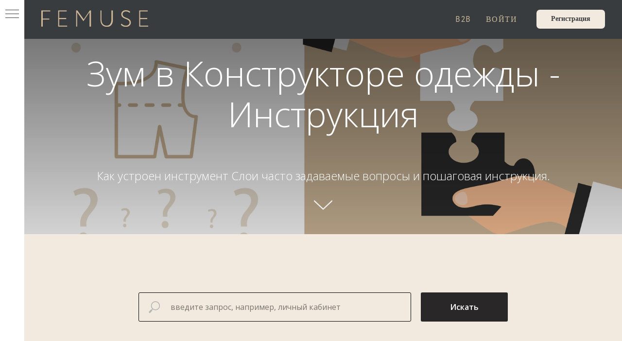

--- FILE ---
content_type: text/html; charset=UTF-8
request_url: https://femuse.info/zoom
body_size: 16060
content:
<!DOCTYPE html> <html> <head> <meta charset="utf-8" /> <meta http-equiv="Content-Type" content="text/html; charset=utf-8" /> <meta name="viewport" content="width=device-width, initial-scale=1.0" /> <meta name="google-site-verification" content="google-site-verification=av35-m5nH8FLDBGsSdSx_10GYOxURp_IzFb2DVbb4kU" /> <!--metatextblock--> <title>Зум в Конструкторе одежды|FEMUSE FASHION EDITOR</title> <meta name="description" content="Как устроен инструмент Зум, часто задаваемые вопросы и пошаговая инструкция." /> <meta property="og:url" content="https://femuse.info/zoom" /> <meta property="og:title" content="Зум в Конструкторе одежды|FEMUSE FASHION EDITOR" /> <meta property="og:description" content="Как устроен инструмент Зум, часто задаваемые вопросы и пошаговая инструкция." /> <meta property="og:type" content="website" /> <meta property="og:image" content="https://thb.tildacdn.com/tild3832-3039-4636-b162-666261656632/-/resize/504x/___ai___1.png" /> <link rel="canonical" href="https://femuse.info/zoom"> <!--/metatextblock--> <meta name="format-detection" content="telephone=no" /> <meta http-equiv="x-dns-prefetch-control" content="on"> <link rel="dns-prefetch" href="https://ws.tildacdn.com"> <link rel="dns-prefetch" href="https://static.tildacdn.com"> <link rel="shortcut icon" href="https://static.tildacdn.com/tild6532-3862-4336-b537-636631633465/favicon-3.ico" type="image/x-icon" /> <link rel="apple-touch-icon" href="https://static.tildacdn.com/tild6338-3633-4334-a234-393237386132/2_152_152.png"> <link rel="apple-touch-icon" sizes="76x76" href="https://static.tildacdn.com/tild6338-3633-4334-a234-393237386132/2_152_152.png"> <link rel="apple-touch-icon" sizes="152x152" href="https://static.tildacdn.com/tild6338-3633-4334-a234-393237386132/2_152_152.png"> <link rel="apple-touch-startup-image" href="https://static.tildacdn.com/tild6338-3633-4334-a234-393237386132/2_152_152.png"> <meta name="msapplication-TileColor" content="#ffffff"> <meta name="msapplication-TileImage" content="https://static.tildacdn.com/tild3563-6232-4533-b165-363061393765/2_270_270.png"> <link rel="alternate" type="application/rss+xml" title="FEMUSE FASHION EDITOR" href="https://femuse.info/rss.xml" /> <!-- Assets --> <script src="https://neo.tildacdn.com/js/tilda-fallback-1.0.min.js" async charset="utf-8"></script> <link rel="stylesheet" href="https://static.tildacdn.com/css/tilda-grid-3.0.min.css" type="text/css" media="all" onerror="this.loaderr='y';"/> <link rel="stylesheet" href="https://static.tildacdn.com/ws/project1700795/tilda-blocks-page42301506.min.css?t=1756290549" type="text/css" media="all" onerror="this.loaderr='y';" /> <link rel="preconnect" href="https://fonts.gstatic.com"> <link href="https://fonts.googleapis.com/css2?family=Open+Sans:wght@300..800&subset=latin,cyrillic&display=swap" rel="stylesheet"> <link rel="stylesheet" href="https://static.tildacdn.com/css/tilda-animation-2.0.min.css" type="text/css" media="all" onerror="this.loaderr='y';" /> <link rel="stylesheet" href="https://static.tildacdn.com/css/tilda-cover-1.0.min.css" type="text/css" media="all" onerror="this.loaderr='y';" /> <link rel="stylesheet" href="https://static.tildacdn.com/css/tilda-forms-1.0.min.css" type="text/css" media="all" onerror="this.loaderr='y';" /> <link rel="stylesheet" href="https://static.tildacdn.com/css/tilda-slds-1.4.min.css" type="text/css" media="print" onload="this.media='all';" onerror="this.loaderr='y';" /> <noscript><link rel="stylesheet" href="https://static.tildacdn.com/css/tilda-slds-1.4.min.css" type="text/css" media="all" /></noscript> <link rel="stylesheet" href="https://static.tildacdn.com/css/tilda-cards-1.0.min.css" type="text/css" media="all" onerror="this.loaderr='y';" /> <link rel="stylesheet" href="https://static.tildacdn.com/css/tilda-menusub-1.0.min.css" type="text/css" media="print" onload="this.media='all';" onerror="this.loaderr='y';" /> <noscript><link rel="stylesheet" href="https://static.tildacdn.com/css/tilda-menusub-1.0.min.css" type="text/css" media="all" /></noscript> <script nomodule src="https://static.tildacdn.com/js/tilda-polyfill-1.0.min.js" charset="utf-8"></script> <script type="text/javascript">function t_onReady(func) {if(document.readyState!='loading') {func();} else {document.addEventListener('DOMContentLoaded',func);}}
function t_onFuncLoad(funcName,okFunc,time) {if(typeof window[funcName]==='function') {okFunc();} else {setTimeout(function() {t_onFuncLoad(funcName,okFunc,time);},(time||100));}}function t_throttle(fn,threshhold,scope) {return function() {fn.apply(scope||this,arguments);};}</script> <script src="https://static.tildacdn.com/js/jquery-1.10.2.min.js" charset="utf-8" onerror="this.loaderr='y';"></script> <script src="https://static.tildacdn.com/js/tilda-scripts-3.0.min.js" charset="utf-8" defer onerror="this.loaderr='y';"></script> <script src="https://static.tildacdn.com/ws/project1700795/tilda-blocks-page42301506.min.js?t=1756290549" charset="utf-8" async onerror="this.loaderr='y';"></script> <script src="https://static.tildacdn.com/js/tilda-lazyload-1.0.min.js" charset="utf-8" async onerror="this.loaderr='y';"></script> <script src="https://static.tildacdn.com/js/tilda-animation-2.0.min.js" charset="utf-8" async onerror="this.loaderr='y';"></script> <script src="https://static.tildacdn.com/js/tilda-menu-1.0.min.js" charset="utf-8" async onerror="this.loaderr='y';"></script> <script src="https://static.tildacdn.com/js/tilda-cover-1.0.min.js" charset="utf-8" async onerror="this.loaderr='y';"></script> <script src="https://static.tildacdn.com/js/tilda-video-1.0.min.js" charset="utf-8" async onerror="this.loaderr='y';"></script> <script src="https://static.tildacdn.com/js/tilda-video-processor-1.0.min.js" charset="utf-8" async onerror="this.loaderr='y';"></script> <script src="https://static.tildacdn.com/js/hammer.min.js" charset="utf-8" async onerror="this.loaderr='y';"></script> <script src="https://static.tildacdn.com/js/tilda-slds-1.4.min.js" charset="utf-8" async onerror="this.loaderr='y';"></script> <script src="https://static.tildacdn.com/js/tilda-cards-1.0.min.js" charset="utf-8" async onerror="this.loaderr='y';"></script> <script src="https://static.tildacdn.com/js/tilda-vote-1.1.min.js" charset="utf-8" async onerror="this.loaderr='y';"></script> <script src="https://static.tildacdn.com/js/tilda-menusub-1.0.min.js" charset="utf-8" async onerror="this.loaderr='y';"></script> <script src="https://static.tildacdn.com/js/tilda-skiplink-1.0.min.js" charset="utf-8" async onerror="this.loaderr='y';"></script> <script src="https://static.tildacdn.com/js/tilda-events-1.0.min.js" charset="utf-8" async onerror="this.loaderr='y';"></script> <script src="https://use.typekit.net/zfa3kdu.js"></script> <script>try{Typekit.load({async:true});}catch(e){}</script> <!-- nominify begin --><meta name="p:domain_verify" content="9ad7b6197a62204afc18f396438b4867"/> <!-- nominify end --><script type="text/javascript">window.dataLayer=window.dataLayer||[];</script> <!-- VK Pixel Code --> <script type="text/javascript" data-tilda-cookie-type="advertising">setTimeout(function(){!function(){var t=document.createElement("script");t.type="text/javascript",t.async=!0,t.src="https://vk.com/js/api/openapi.js?161",t.onload=function(){VK.Retargeting.Init("VK-RTRG-1083710-1QaQy"),VK.Retargeting.Hit()},document.head.appendChild(t)}();},2000);</script> <!-- End VK Pixel Code --> <script type="text/javascript">(function() {if((/bot|google|yandex|baidu|bing|msn|duckduckbot|teoma|slurp|crawler|spider|robot|crawling|facebook/i.test(navigator.userAgent))===false&&typeof(sessionStorage)!='undefined'&&sessionStorage.getItem('visited')!=='y'&&document.visibilityState){var style=document.createElement('style');style.type='text/css';style.innerHTML='@media screen and (min-width: 980px) {.t-records {opacity: 0;}.t-records_animated {-webkit-transition: opacity ease-in-out .2s;-moz-transition: opacity ease-in-out .2s;-o-transition: opacity ease-in-out .2s;transition: opacity ease-in-out .2s;}.t-records.t-records_visible {opacity: 1;}}';document.getElementsByTagName('head')[0].appendChild(style);function t_setvisRecs(){var alr=document.querySelectorAll('.t-records');Array.prototype.forEach.call(alr,function(el) {el.classList.add("t-records_animated");});setTimeout(function() {Array.prototype.forEach.call(alr,function(el) {el.classList.add("t-records_visible");});sessionStorage.setItem("visited","y");},400);}
document.addEventListener('DOMContentLoaded',t_setvisRecs);}})();</script></head> <body class="t-body" style="margin:0;"> <!--allrecords--> <div id="allrecords" class="t-records" data-hook="blocks-collection-content-node" data-tilda-project-id="1700795" data-tilda-page-id="42301506" data-tilda-page-alias="zoom" data-tilda-formskey="aadfe560fd3a91eb08c46bdfee2b5841" data-tilda-stat-scroll="yes" data-tilda-imgoptimoff="yes" data-tilda-lazy="yes" data-tilda-root-zone="com" data-tilda-project-headcode="yes" data-tilda-ts="y" data-tilda-project-country="RU"> <!--header--> <header id="t-header" class="t-records" data-hook="blocks-collection-content-node" data-tilda-project-id="1700795" data-tilda-page-id="13414676" data-tilda-formskey="aadfe560fd3a91eb08c46bdfee2b5841" data-tilda-stat-scroll="yes" data-tilda-imgoptimoff="yes" data-tilda-lazy="yes" data-tilda-root-zone="com" data-tilda-project-headcode="yes" data-tilda-ts="y" data-tilda-project-country="RU"> <div id="rec222647838" class="r t-rec" style="background-color:#f2eadf; " data-animationappear="off" data-record-type="257" data-bg-color="#f2eadf"> <!-- T228 --> <div id="nav222647838marker"></div> <div id="nav222647838" class="t228 t228__positionabsolute " style="background-color: rgba(57,60,63,1); " data-bgcolor-hex="#393c3f" data-bgcolor-rgba="rgba(57,60,63,1)" data-navmarker="nav222647838marker" data-appearoffset="" data-bgopacity-two="" data-menushadow="" data-menushadow-css="" data-bgopacity="1" data-menu-items-align="right" data-menu="yes"> <div class="t228__maincontainer t228__c12collumns" style=""> <div class="t228__padding40px"></div> <div class="t228__leftside"> <div class="t228__leftcontainer"> <a href="/" class="t228__imgwrapper"> <img class="t228__imglogo t228__imglogomobile"
src="https://static.tildacdn.com/tild3136-6465-4335-a539-623732383532/__110__20_px.svg"
imgfield="img"
style="max-width: 220px; width: 220px; min-width: 220px; height: auto; display: block;"
alt=" ﻿ "> </a> </div> </div> <div class="t228__centerside t228__menualign_right"> <nav class="t228__centercontainer"> <ul role="list" class="t228__list t-menu__list"> <li class="t228__list_item"
style="padding:0 15px 0 0;"> <a class="t-menu__link-item"
href=""
aria-expanded="false" role="button" data-menu-submenu-hook="link_sub1_222647838" data-menu-item-number="1">
B2B
</a> <div class="t-menusub" data-submenu-hook="link_sub1_222647838" data-submenu-margin="15px" data-add-submenu-arrow=""> <div class="t-menusub__menu"> <div class="t-menusub__content"> <ul role="list" class="t-menusub__list"> <li class="t-menusub__list-item t-name t-name_xs"> <a class="t-menusub__link-item t-name t-name_xs"
href="/designersoffer" data-menu-item-number="1">дизайнерам одежды</a> </li> <li class="t-menusub__list-item t-name t-name_xs"> <a class="t-menusub__link-item t-name t-name_xs"
href="/stylistoffer" data-menu-item-number="1">стилистам</a> </li> </ul> </div> </div> </div> </li> <li class="t228__list_item"
style="padding:0 0 0 15px;"> <a class="t-menu__link-item"
href="https://femuse.fashion/site/login" data-menu-submenu-hook="" data-menu-item-number="2">
ВОЙТИ
</a> </li> </ul> </nav> </div> <div class="t228__rightside"> <div class="t228__rightcontainer"> <div class="t228__right_buttons"> <div class="t228__right_buttons_wrap"> <div class="t228__right_buttons_but"> <a
class="t-btn t-btnflex t-btnflex_type_button t-btnflex_sm js-click-stat"
href="https://femuse.fashion/?utm_source=info"
target="_blank" data-tilda-event-name="/tilda/click/rec222647838/button1"> <span class="t-btnflex__text">Регистрация</span> <style>#rec222647838 .t-btnflex.t-btnflex_type_button {color:#393c3f;background-color:#f2eadf;border-style:none !important;border-radius:7px;box-shadow:none !important;font-family:Circe;font-weight:700;transition-duration:0.2s;transition-property:background-color,color,border-color,box-shadow,opacity,transform;transition-timing-function:ease-in-out;}@media (hover:hover) {#rec222647838 .t-btnflex.t-btnflex_type_button:not(.t-animate_no-hover):hover {color:#ffffff !important;box-shadow:0px 0px 10px rgba(0,0,0,0.3) !important;background-color:#c9b899 !important;}#rec222647838 .t-btnflex.t-btnflex_type_button:not(.t-animate_no-hover):focus-visible {color:#ffffff !important;box-shadow:0px 0px 10px rgba(0,0,0,0.3) !important;background-color:#c9b899 !important;}}</style> </a> </div> </div> </div> </div> </div> <div class="t228__padding40px"> </div> </div> </div> <style>@media screen and (max-width:980px){#rec222647838 .t228__leftcontainer{padding:20px;}#rec222647838 .t228__imglogo{padding:20px 0;}#rec222647838 .t228{position:static;}}</style> <script>window.addEventListener('resize',t_throttle(function() {t_onFuncLoad('t_menu__setBGcolor',function() {t_menu__setBGcolor('222647838','.t228');});}));t_onReady(function() {t_onFuncLoad('t_menu__highlightActiveLinks',function() {t_menu__highlightActiveLinks('.t228__list_item a');});t_onFuncLoad('t228__init',function() {t228__init('222647838');});t_onFuncLoad('t_menu__setBGcolor',function() {t_menu__setBGcolor('222647838','.t228');});t_onFuncLoad('t_menu__interactFromKeyboard',function() {t_menu__interactFromKeyboard('222647838');});});</script> <style>#rec222647838 .t-menu__link-item{-webkit-transition:color 0.3s ease-in-out,opacity 0.3s ease-in-out;transition:color 0.3s ease-in-out,opacity 0.3s ease-in-out;}#rec222647838 .t-menu__link-item.t-active:not(.t978__menu-link){color:#f2eadf !important;}#rec222647838 .t-menu__link-item:not(.t-active):not(.tooltipstered):hover{color:#ffffff !important;}#rec222647838 .t-menu__link-item:not(.t-active):not(.tooltipstered):focus-visible{color:#ffffff !important;}@supports (overflow:-webkit-marquee) and (justify-content:inherit){#rec222647838 .t-menu__link-item,#rec222647838 .t-menu__link-item.t-active{opacity:1 !important;}}</style> <script>t_onReady(function() {setTimeout(function(){t_onFuncLoad('t_menusub_init',function() {t_menusub_init('222647838');});},500);});</script> <style>@media screen and (max-width:980px){#rec222647838 .t-menusub__menu .t-menusub__link-item{color:#c9b899 !important;}#rec222647838 .t-menusub__menu .t-menusub__link-item.t-active{color:#c9b899 !important;}}</style> <style> #rec222647838 a.t-menusub__link-item{font-weight:300;font-family:'Circe';}</style> <style> #rec222647838 .t228__leftcontainer a{font-size:90px;color:#f2eadf;font-weight:300;font-family:'Circe';text-transform:uppercase;letter-spacing:2px;}#rec222647838 a.t-menu__link-item{color:#c9b899;font-weight:400;font-family:'Circe';text-transform:uppercase;letter-spacing:1.5px;}#rec222647838 .t228__right_langs_lang a{color:#c9b899;font-weight:400;font-family:'Circe';text-transform:uppercase;letter-spacing:1.5px;}#rec222647838 .t228__right_descr{font-family:'Circe';}</style> <style> #rec222647838 .t228__logo{color:#f2eadf;font-weight:300;font-family:'Circe';text-transform:uppercase;letter-spacing:2px;}@media screen and (min-width:900px){#rec222647838 .t228__logo{font-size:90px;}}</style> </div> <div id="rec331076248" class="r t-rec" style=" " data-record-type="215"> <a name="b2b_button" style="font-size:0;"></a> </div> </header> <!--/header--> <div id="rec683859036" class="r t-rec" style=" " data-animationappear="off" data-record-type="602"> <!-- T602 --> <div class="t602"> <div class="t602__indicator" style="background:#c9b899;"></div> </div> <script>t_onReady(function() {t_onFuncLoad('t602_init',function() {t602_init('683859036');});});</script> </div> <div id="rec683859037" class="r t-rec" style=" " data-animationappear="off" data-record-type="830"> <!-- t830 --> <!-- @classes t-name t-name_xs t-descr t-descr_xs t-title t-text --> <div id="nav683859037marker"></div> <div id="nav683859037" class="t830" data-menu="yes"> <div class="t830__panel t830__panel_bg t830__panel_click t830__panel_close" style=""> <div class="t830__menu__content "> <button
type="button"
class="t830__burger t830__burger_mobile"
aria-label="Навигационное меню"
aria-expanded="false"> <span style="background-color:#393c3f"></span> <span style="background-color:#393c3f"></span> <span style="background-color:#393c3f"></span> <span style="background-color:#393c3f"></span> </button> <div class="t830__side"> <button
type="button"
class="t830__burger"
aria-label="Навигационное меню"
aria-expanded="false"
style=""> <span style="background-color:#393c3f;"></span> <span style="background-color:#393c3f;"></span> <span style="background-color:#393c3f;"></span> <span style="background-color:#393c3f;"></span> </button> </div> </div> </div> <div class="t830m__overlay"> <div class="t830m__overlay_bg" style=" "></div> </div> <div class="t830m t830m_bg t830m_close"> <div class="t830m__container"> <button type="button" class="t830m__close-button t830m__close t830m__close_bg t830m_opened" aria-label="Закрыть меню"> <div class="t830m__close_icon t830m__close_icon_none"> <span style="background-color:#393c3f"></span> <span style="background-color:#393c3f"></span> <span style="background-color:#393c3f"></span> <span style="background-color:#393c3f"></span> </div> </button> <div class="t830m__top t830m__top_addwrap t830m__top_padd t830m__top_padd-text"> <div class="t830m__wrap"> <div class="t830__logo__container t830__textlogo__container"> <div class="t830__logo__content"> <a class="t830__logo" href="/helpcenter"> <div field="descr" class="t830__logo__text t-name t-name_md">Справочный центр</div> </a> </div> </div> <div class="t830m__menu"> <div class="t830__wrapper t-site-search-input" data-sidemenu-search="yes"> <div class="t830__blockinput t830__blockinput_padding"> <input type="text" class="t830__input t-input" placeholder="" data-search-target="all" style="color:#393c3f;"> <svg role="presentation" class="t830__search-icon" xmlns="http://www.w3.org/2000/svg" viewBox="0 0 88 88"> <path fill="#b6b6b6" d="M85 31.1c-.5-8.7-4.4-16.6-10.9-22.3C67.6 3 59.3 0 50.6.6c-8.7.5-16.7 4.4-22.5 11-11.2 12.7-10.7 31.7.6 43.9l-5.3 6.1-2.5-2.2-17.8 20 9 8.1 17.8-20.2-2.1-1.8 5.3-6.1c5.8 4.2 12.6 6.3 19.3 6.3 9 0 18-3.7 24.4-10.9 5.9-6.6 8.8-15 8.2-23.7zM72.4 50.8c-9.7 10.9-26.5 11.9-37.6 2.3-10.9-9.8-11.9-26.6-2.3-37.6 4.7-5.4 11.3-8.5 18.4-8.9h1.6c6.5 0 12.7 2.4 17.6 6.8 5.3 4.7 8.5 11.1 8.9 18.2.5 7-1.9 13.8-6.6 19.2z"/> </svg> </div> </div> <div class="t830m__list"> <div class="t830m__list-item"> <div class="t830m__list-title t830m__list-title_toggle"> <div
class="t830m__list-title-text t-descr t830m__list-title-text_color">
Основное
</div> </div> <div class="t830m__submenu "> <div class="t830m__submenu-item"> <a class="t-menusub__link-item t-descr"
href="/helpcenter" data-menu-item-number="1">
Справочный центр
</a> </div> <div class="t830m__submenu-item"> <a class="t-menusub__link-item t-descr"
href="/faq" data-menu-item-number="2">
FAQ
</a> </div> <div class="t830m__submenu-item"> <a class="t-menusub__link-item t-descr"
href="/howtoaccount" data-menu-item-number="3">
Инструкция -Личный кабинет
</a> </div> <div class="t830m__submenu-item"> <a class="t-menusub__link-item t-descr"
href="/usersideas" data-menu-item-number="4">
Твоя идея
</a> </div> </div> </div> <div class="t830m__list-item"> <div class="t830m__list-title t830m__list-title_toggle"> <div
class="t830m__list-title-text t-descr t830m__list-title-text_color">
Конструктор одежды
</div> </div> <div class="t830m__submenu "> <div class="t830m__submenu-item"> <a class="t-menusub__link-item t-descr"
href="/clothingeditor" data-menu-item-number="1">
Что такое конструктор одежды
</a> </div> <div class="t830m__submenu-item"> <a class="t-menusub__link-item t-descr"
href="/howtoclotheditor" data-menu-item-number="2">
Инструкция
</a> </div> <div class="t830m__submenu-item"> <a class="t-menusub__link-item t-descr"
href="/layers" data-menu-item-number="3">
Инструмент Слои
</a> </div> <div class="t830m__submenu-item"> <a class="t-menusub__link-item t-descr"
href="/coloreditor" data-menu-item-number="4">
Выбор цвета
</a> </div> <div class="t830m__submenu-item"> <a class="t-menusub__link-item t-descr"
href="/prints" data-menu-item-number="5">
Принты
</a> </div> <div class="t830m__submenu-item"> <a class="t-menusub__link-item t-descr"
href="/mydetails" data-menu-item-number="6">
Детали
</a> </div> <div class="t830m__submenu-item"> <a class="t-menusub__link-item t-descr"
href="/separatebasis" data-menu-item-number="7">
Сложный дизайн
</a> </div> <div class="t830m__submenu-item"> <a class="t-menusub__link-item t-descr"
href="/patterns" data-menu-item-number="8">
Выкройки
</a> </div> <div class="t830m__submenu-item"> <a class="t-menusub__link-item t-descr"
href="/patternsbysteps" data-menu-item-number="9">
Инструкция - Выкройки
</a> </div> </div> </div> <div class="t830m__list-item"> <div class="t830m__list-title t830m__list-title_toggle"> <div
class="t830m__list-title-text t-descr t830m__list-title-text_color">
Конструктор образов
</div> </div> <div class="t830m__submenu "> <div class="t830m__submenu-item"> <a class="t-menusub__link-item t-descr"
href="/howtolook" data-menu-item-number="1">
Инструкция - Конструктор Образов
</a> </div> <div class="t830m__submenu-item"> <a class="t-menusub__link-item t-descr"
href="/how_to_catalog_looks" data-menu-item-number="2">
Инструкция - Каталог Образов
</a> </div> </div> </div> <div class="t830m__list-item"> <div class="t830m__list-title t830m__list-title_toggle"> <div
class="t830m__list-title-text t-descr t830m__list-title-text_color">
Хранение эскизов и Образов
</div> </div> <div class="t830m__submenu "> <div class="t830m__submenu-item"> <a class="t-menusub__link-item t-descr"
href="/howtowardrobe" data-menu-item-number="1">
Инструкция - Гардероб
</a> </div> <div class="t830m__submenu-item"> <a class="t-menusub__link-item t-descr"
href="/howtomylooks" data-menu-item-number="2">
Инструкция - Мои образы
</a> </div> <div class="t830m__submenu-item"> <a class="t-menusub__link-item t-descr"
href="/download" data-menu-item-number="3">
Скачать
</a> </div> </div> </div> <div class="t830m__list-item"> <div class="t830m__list-title t830m__list-title_toggle"> <div
class="t830m__list-title-text t-descr t830m__list-title-text_color">
Тарифы и Оплата
</div> </div> <div class="t830m__submenu "> <div class="t830m__submenu-item"> <a class="t-menusub__link-item t-descr"
href="/tarifs" data-menu-item-number="1">
Тарифы
</a> </div> <div class="t830m__submenu-item"> <a class="t-menusub__link-item t-descr"
href="/how-to-pay/billing/" data-menu-item-number="2">
Принципы тарификации
</a> </div> <div class="t830m__submenu-item"> <a class="t-menusub__link-item t-descr"
href="/prouser" data-menu-item-number="3">
Тариф PRO
</a> </div> <div class="t830m__submenu-item"> <a class="t-menusub__link-item t-descr"
href="/freeplan" data-menu-item-number="4">
Тариф FREE
</a> </div> <div class="t830m__submenu-item"> <a class="t-menusub__link-item t-descr"
href="/how-to-choose-plan" data-menu-item-number="5">
Как выбрать тариф
</a> </div> </div> </div> </div> </div> </div> </div> </div> </div> </div> <style>#rec683859037 .t830m{background-color:#ffffff;}#rec683859037 .t830m__close{background-color:#ffffff;}#rec683859037 .t830__panel{background-color:#ffffff;}@media screen and (max-width:1200px){#rec683859037 .t830m.t830m_bg{background-color:#ffffff;}#rec683859037 .t830m__close.t830m__close_bg{background-color:#ffffff;}#rec683859037 .t830__panel.t830__panel_bg{background-color:#ffffff;}}</style> <style>#rec683859037 input::-webkit-input-placeholder {color:#393c3f;opacity:0.5;}#rec683859037 input::-moz-placeholder{color:#393c3f;opacity:0.5;}#rec683859037 input:-moz-placeholder {color:#393c3f;opacity:0.5;}#rec683859037 input:-ms-input-placeholder{color:#393c3f;opacity:0.5;}</style> <script>t_onReady(function() {var tildaSearchJS='https://static.tildacdn.com/js/tilda-search-';var s=document.createElement('script');s.src=tildaSearchJS + '1.2.min.js';s.async=true;s.onerror=function() {console.log('Error load Tilda Search in ME901');};if(document.querySelectorAll("script[src^='" + tildaSearchJS + "']").length===0&&document.querySelectorAll("script[src^='" + tildaSearchJS + "']").length===0) {document.head.appendChild(s);}});</script> <script>window.zero_window_width_hook='allrecords';t_onReady(function() {t_onFuncLoad('t830_init',function() {t830_init('683859037');});});</script> <style>#rec683859037 .t-menu__link-item{-webkit-transition:color 0.3s ease-in-out,opacity 0.3s ease-in-out;transition:color 0.3s ease-in-out,opacity 0.3s ease-in-out;}#rec683859037 .t-menu__link-item:not(.t-active):not(.tooltipstered):hover{opacity:0.6 !important;}#rec683859037 .t-menu__link-item:not(.t-active):not(.tooltipstered):focus-visible{opacity:0.6 !important;}@supports (overflow:-webkit-marquee) and (justify-content:inherit){#rec683859037 .t-menu__link-item,#rec683859037 .t-menu__link-item.t-active{opacity:1 !important;}}</style> <style>#rec683859037 .t-menusub__link-item{-webkit-transition:color 0.3s ease-in-out,opacity 0.3s ease-in-out;transition:color 0.3s ease-in-out,opacity 0.3s ease-in-out;}#rec683859037 .t-menusub__link-item:not(.t-active):not(.tooltipstered):hover{opacity:0.6 !important;}@supports (overflow:-webkit-marquee) and (justify-content:inherit){#rec683859037 .t-menusub__link-item,#rec683859037 .t-menusub__link-item.t-active{opacity:1 !important;}}</style> <style> #rec683859037 .t830__panel-text{font-weight:400;}#rec683859037 .t830__logo__text{color:#393c3f;font-weight:400;}#rec683859037 .t830m__list-title-text{color:#393c3f;text-transform:uppercase;}#rec683859037 a.t830m__list-title-link{color:#393c3f;text-transform:uppercase;}#rec683859037 a.t-menusub__link-item{color:#393c3f;font-weight:400;}#rec683859037 .t830m__text{color:#393c3f;}</style> <style> #rec683859037 .t830__logo{color:#393c3f;font-weight:400;}</style> </div> <div id="rec683859038" class="r t-rec" style=" " data-animationappear="off" data-record-type="891"> <!-- cover --> <div class="t-cover" id="recorddiv683859038"bgimgfield="img"style="height:450px;background-image:url('https://thb.tildacdn.com/tild3832-3039-4636-b162-666261656632/-/resize/20x/___ai___1.png');"> <div class="t-cover__carrier" id="coverCarry683859038"data-content-cover-id="683859038"data-content-cover-bg="https://static.tildacdn.com/tild3832-3039-4636-b162-666261656632/___ai___1.png"data-display-changed="true"data-content-cover-height="450px"data-content-cover-parallax=""data-content-use-image-for-mobile-cover=""style="height:450px;background-attachment:scroll; "itemscope itemtype="http://schema.org/ImageObject"><meta itemprop="image" content="https://static.tildacdn.com/tild3832-3039-4636-b162-666261656632/___ai___1.png"></div> <div class="t-cover__filter" style="height:450px;background-image: -moz-linear-gradient(top, rgba(0,0,0,0.60), rgba(34,34,34,0.20));background-image: -webkit-linear-gradient(top, rgba(0,0,0,0.60), rgba(34,34,34,0.20));background-image: -o-linear-gradient(top, rgba(0,0,0,0.60), rgba(34,34,34,0.20));background-image: -ms-linear-gradient(top, rgba(0,0,0,0.60), rgba(34,34,34,0.20));background-image: linear-gradient(top, rgba(0,0,0,0.60), rgba(34,34,34,0.20));filter: progid:DXImageTransform.Microsoft.gradient(startColorStr='#66000000', endColorstr='#cc222222');"></div> <div class="t891"> <div class="t-container"> <div class="t-col t-col_12"> <div class="t-cover__wrapper t-valign_middle" style="height:450px;"> <div class="t891__wrapper" data-hook-content="covercontent"> <div class="t891__title t-title t-title_xl t-animate" data-animate-style="zoomin" data-animate-group="yes" field="title">Зум в Конструкторе одежды - Инструкция</div> <div class="t891__descr t-descr t-descr_xl t-animate" data-animate-style="fadeinleft" data-animate-group="yes" field="descr">Как устроен инструмент Слои часто задаваемые вопросы и пошаговая инструкция.</div> <span class="space"></span> </div> </div> </div> </div> </div> <!-- arrow --> <div class="t-cover__arrow"><div class="t-cover__arrow-wrapper t-cover__arrow-wrapper_animated"><div class="t-cover__arrow_mobile"><svg role="presentation" class="t-cover__arrow-svg" x="0px" y="0px" width="38.417px" height="18.592px" viewBox="0 0 38.417 18.592" style="enable-background:new 0 0 38.417 18.592;"><g><path d="M19.208,18.592c-0.241,0-0.483-0.087-0.673-0.261L0.327,1.74c-0.408-0.372-0.438-1.004-0.066-1.413c0.372-0.409,1.004-0.439,1.413-0.066L19.208,16.24L36.743,0.261c0.411-0.372,1.042-0.342,1.413,0.066c0.372,0.408,0.343,1.041-0.065,1.413L19.881,18.332C19.691,18.505,19.449,18.592,19.208,18.592z"/></g></svg></div></div></div> <!-- arrow --> </div> </div> <div id="rec683859039" class="r t-rec t-rec_pt_120 t-rec_pb_120" style="padding-top:120px;padding-bottom:120px; " data-animationappear="off" data-record-type="838"> <!-- t838 --> <!-- @classes: t-name t-name_xs t-descr t-descr_xs t-title t-text t-input --> <div class="t838"> <div class="t-container"> <div class="t-col t-col_8 t-prefix_2"> <div class="t838__wrapper t-site-search-input"> <div class="t838__blockinput"> <input type="text" class="t838__input t-input " placeholder="введите запрос, например, личный кабинет" data-search-target="all" style="color:#000000; border:1px solid #000000; border-radius: 3px; -moz-border-radius: 3px; -webkit-border-radius: 3px;"> <svg role="img" class="t838__search-icon" xmlns="http://www.w3.org/2000/svg" viewBox="0 0 88 88"> <path fill="#b6b6b6" d="M85 31.1c-.5-8.7-4.4-16.6-10.9-22.3C67.6 3 59.3 0 50.6.6c-8.7.5-16.7 4.4-22.5 11-11.2 12.7-10.7 31.7.6 43.9l-5.3 6.1-2.5-2.2-17.8 20 9 8.1 17.8-20.2-2.1-1.8 5.3-6.1c5.8 4.2 12.6 6.3 19.3 6.3 9 0 18-3.7 24.4-10.9 5.9-6.6 8.8-15 8.2-23.7zM72.4 50.8c-9.7 10.9-26.5 11.9-37.6 2.3-10.9-9.8-11.9-26.6-2.3-37.6 4.7-5.4 11.3-8.5 18.4-8.9h1.6c6.5 0 12.7 2.4 17.6 6.8 5.3 4.7 8.5 11.1 8.9 18.2.5 7-1.9 13.8-6.6 19.2z"/> </svg> </div> <div class="t838__blockbutton"> <button
class="t-submit t-btnflex t-btnflex_type_submit t-btnflex_md"
type="submit"> <span class="t-btnflex__text">Искать</span> <style>#rec683859039 .t-btnflex.t-btnflex_type_submit {color:#ffffff;background-color:#292727;border-style:none !important;border-radius:3px;box-shadow:none !important;transition-duration:0.2s;transition-property:background-color,color,border-color,box-shadow,opacity,transform;transition-timing-function:ease-in-out;}</style> </button> </div> </div> </div> </div> </div> <script>t_onReady(function() {var tildaSearch='https://static.tilda' + 'cdn.com/js/tilda-search-';if(!document.querySelector('script[src^="https://search.tildacdn.com/static/tilda-search-"]')&&!document.querySelector('script[src^="' + tildaSearch + '"]')) {var script=document.createElement('script');script.src=tildaSearch + '1.2.min.js';script.type='text/javascript';document.body.appendChild(script);}});</script> <style>#rec683859039 input::-webkit-input-placeholder{color:#000000;opacity:0.5;}#rec683859039 input::-moz-placeholder{color:#000000;opacity:0.5;}#rec683859039 input:-moz-placeholder{color:#000000;opacity:0.5;}#rec683859039 input:-ms-input-placeholder{color:#000000;opacity:0.5;}</style> </div> <div id="rec683859040" class="r t-rec t-rec_pt_0 t-rec_pb_0" style="padding-top:0px;padding-bottom:0px; " data-record-type="4"> <!-- t121 --> <div class="t121"> <center> <div class="t-width t-width_10"> <div class="t121__wrap-video"> <div class="t-video-carier" data-content-video-url-youtube="Zy04mS96_4U" data-content-video-nocover="yes" data-content-video-noloop="yes"></div> </div> </div> </center> </div> <script type="text/javascript">t_onReady(function() {t_onFuncLoad('t121_init',function() {t121_init('683859040');});});</script> </div> <div id="rec683859041" class="r t-rec t-rec_pt_45 t-rec_pb_45" style="padding-top:45px;padding-bottom:45px; " data-record-type="442"> <!-- t442 --> <div class="t442"> <div class="t-container"> <div class="t-col t-col_10 t-prefix_1"> <div class="t442__wrapone"> <div class="t442__wraptwo"> <a class="t442__link" href="#rec223951117" target="" style="color:#000000;"> <div class="t442__link-wrapper t442__link-wrapper-hover"> <div class="t442__btn-img-wrapper"><img src="https://static.tildacdn.com/tild3632-6432-4034-a665-666633343761/ic_info_outline_black.svg" imgfield="img" style="" class="t442__btn-img t442__btn-img_md"/></div> <div class="t442__btn-text t-descr t-descr_md" style=" color:#000000;">Разберемся по быстрому</div> </div> </a> <a class="t442__link" href="#rec226708387" target="" style="color:#000000;"> <div class="t442__link-wrapper t442__btn2 t442__link-wrapper-hover"> <div class="t442__btn-img-wrapper"><img src="https://static.tildacdn.com/tild3461-3533-4265-a661-326639643739/ic_info_outline_blac.svg" imgfield="img2" style="" class="t442__btn-img t442__btn-img_md"/></div> <div class="t442__btn-text t-descr t-descr_md" style=" color:#000000;">Пошаговая инструкция</div> </div> </a> </div> </div> </div> </div> </div> </div> <div id="rec683859042" class="r t-rec t-rec_pt_105 t-rec_pb_60" style="padding-top:105px;padding-bottom:60px; " data-record-type="43"> <!-- T030 --> <div class="t030"> <div class="t-container t-align_center"> <div class="t-col t-col_10 t-prefix_1"> <div class="t030__title t-title t-title_xxs" field="title">Когда создается сложный и креативный дизайн, количество составляющих &nbsp;элементов возрастает.</div> <div class="t030__descr t-descr t-descr_md" field="descr">Чем их больше, тем &nbsp;важнее понимать где какой объект находится. Чтобы не запутаться и создавать более сложные изделия на помощь приходит инструмент Слои. Разберемся на при примере жакетов и пиджаков.</div> </div> </div> </div> </div> <div id="rec683859043" class="r t-rec t-rec_pt_75 t-rec_pb_75" style="padding-top:75px;padding-bottom:75px; " data-record-type="3"> <!-- T107 --> <div class="t107"> <div class="t-align_center" itemscope itemtype="http://schema.org/ImageObject"> <meta itemprop="image" content="https://static.tildacdn.com/tild3231-6537-4538-b865-643263626538/__2023-12-18__124627.png"> <img class="t-img t-width t107__widthauto"
src="https://thb.tildacdn.com/tild3231-6537-4538-b865-643263626538/-/empty/__2023-12-18__124627.png" data-original="https://static.tildacdn.com/tild3231-6537-4538-b865-643263626538/__2023-12-18__124627.png"
imgfield="img"
alt=""> </div> </div> </div> <div id="rec683859044" class="r t-rec t-rec_pt_135 t-rec_pb_90" style="padding-top:135px;padding-bottom:90px; " data-record-type="795"> <!-- T795 --> <div class="t795"> <div class="t-container t-align_center"> <div class="t-col t-col_10 t-prefix_1"> <div class="t795__title t-title t-title_xs t-margin_auto" field="title">Как устроена работа c Зумом в Конструкторе одежды - пошаговая инструкция</div> <div class="t795__descr t-descr t-descr_xl t-margin_auto" field="descr">Посмотрите на то как можно работать с инструментом Зум/Приближение, для того чтобы начать создавать&nbsp;детализированный дизайн одежды.</div> </div> </div> </div> </div> <div id="rec683859045" class="r t-rec t-rec_pt_90 t-rec_pb_75" style="padding-top:90px;padding-bottom:75px; " data-record-type="223"> <!-- T195 --> <div class="t195"> <div class="t-container"> <div class="t-col t-col_4 t-prefix_2"> <div class="t195__text t-text t-text_md" field="text"><strong>На пути к детальным решениям</strong><br />При создании сложного изображения довольно трудно отслеживать мелкие&nbsp;элементы&nbsp;на артборде. Но тем не менее детальная работа с ними важно для сложных эскизов и технических рисунков.<br /><br />Теперь для того, чтобы иметь возможность обозревать изображение в целом и в то же время достаточно уверенно работать с мелкими элементами дизайна, реализована функция уменьшения и увеличения (масштабирования) изображений на экране. <br /><br />Панель управления зумом находится сверху рядом с кнопкой Сохранить. <br /><br />Управлять масштабом можно тремя способами:<br /><ul><li><span style="color: transparent; font-weight: 400;"> </span>колесиком мыши</li><li>в ручную через панель Настройки зума кнопками +/-</li><li>в ручную путем ввода значений</li></ul>Чтобы быстро сбросить настройки масштаба предусмотрена кнопка - Начало. При нажатии она вернет тот масштаб, который всем привычен.</div> </div> <div class="t-col t-col_6 t195__imgsection" itemscope itemtype="http://schema.org/ImageObject"><meta itemprop="image" content="https://static.tildacdn.com/tild3532-6265-4637-b262-636137643432/noroot.jpg"> <img class="t195__img t-img"
src="https://thb.tildacdn.com/tild3532-6265-4637-b262-636137643432/-/empty/noroot.jpg" data-original="https://static.tildacdn.com/tild3532-6265-4637-b262-636137643432/noroot.jpg"
imgfield="img" data-tu-max-width="1200" data-tu-max-height="1200"
alt=""><br /> <div class="t195__sectitle t-descr" field="imgtitle" itemprop="name">Иконка Зума в Конструкторе одежды</div> <div class="t195__secdescr t-descr" field="imgdescr" itemprop="description"></div> </div> </div> </div> </div> <div id="rec683859046" class="r t-rec t-rec_pt_75 t-rec_pb_75" style="padding-top:75px;padding-bottom:75px; " data-record-type="372"> <!-- T372 --> <div class="t372"> <div class="t-container "> <div class="t-col t-col_8 t-prefix_2"> <div class="t-divider t372__line " style="background-color: #c9b899;height: 3px;"></div> <div field="text" class="t372__text t-text t-text_md t-text_weight_plus">Инструмент Зум позволяет управлять&nbsp;всеми наложенными объектами - силуэтом и деталями при разном уровне приближения . <br /><br />Теперь для того, чтобы иметь возможность обозревать изображение в целом и в то же время достаточно уверенно работать с мелкими элементами дизайна, реализована функция уменьшения и увеличения (масштабирования) изображений на экране.</div> </div> </div> </div> </div> <div id="rec683859047" class="r t-rec t-rec_pt_90 t-rec_pb_90" style="padding-top:90px;padding-bottom:90px; " data-record-type="117"> <!-- T106 --> <div class="t106"> <div class="t-container t-card__container"> <div class="t106__wrapper t-card__col t-card__col_withoutbtn"> <div class="t106__block"> <img src="https://thb.tildacdn.com/tild3233-3339-4335-a138-303631396330/-/empty/__2023-12-18__124627.png" data-original="https://static.tildacdn.com/tild3233-3339-4335-a138-303631396330/__2023-12-18__124627.png"
class="t106__img t-img"
imgfield="img"
alt=""> </div> <div class="t106__block" style="background-color:#eeeeee;"> <div class="t106__title t-title t-title_xxs" field="title"> <p style="text-align: left;"><span style="line-height: 20px;">1. Где находится инструмент слои</span></p> </div> <div class="t106__text t-text" field="text"> <p style="text-align: left;">Кликните справа на иконку с значениями цифр и процента, чтобы раскрыть дополнительные настройки.</p> </div> </div> </div> </div> </div> <script type="text/javascript">t_onReady(function() {t_onFuncLoad('t106_init',function() {t106_init('683859047');});});</script> <style> #rec683859047 .t106__title{line-height:1;}</style> </div> <div id="rec683859048" class="r t-rec t-rec_pt_90 t-rec_pb_90" style="padding-top:90px;padding-bottom:90px; " data-record-type="117"> <!-- T106 --> <div class="t106"> <div class="t-container t-card__container"> <div class="t106__wrapper t-card__col t-card__col_withoutbtn"> <div class="t106__block" style="background-color:#eeeeee;"> <div class="t106__title t-title t-title_xxs" field="title"> <p style="text-align: left;"><span style="line-height: 20px;">2. Как выглядит дополнительная панель настроек зума</span></p> </div> <div class="t106__text t-text" field="text">
Управлять масштабом можно в ручную через панель Настройки зума кнопками +/-
</div> </div> <div class="t106__block"> <img src="https://thb.tildacdn.com/tild3265-6161-4763-b266-633831376133/-/empty/__2023-12-18__124823.png" data-original="https://static.tildacdn.com/tild3265-6161-4763-b266-633831376133/__2023-12-18__124823.png"
class="t106__img t-img"
imgfield="img"
alt=""> </div> </div> </div> </div> <script type="text/javascript">t_onReady(function() {t_onFuncLoad('t106_init',function() {t106_init('683859048');});});</script> <style> #rec683859048 .t106__title{line-height:1;}</style> </div> <div id="rec683859049" class="r t-rec t-rec_pt_90 t-rec_pb_90" style="padding-top:90px;padding-bottom:90px; " data-record-type="117"> <!-- T106 --> <div class="t106"> <div class="t-container t-card__container"> <div class="t106__wrapper t-card__col t-card__col_withoutbtn"> <div class="t106__block"> <img src="https://thb.tildacdn.com/tild3762-6433-4630-b863-346235313932/-/empty/noroot.jpg" data-original="https://static.tildacdn.com/tild3762-6433-4630-b863-346235313932/noroot.jpg"
class="t106__img t-img"
imgfield="img"
alt=""> </div> <div class="t106__block" style="background-color:#eeeeee;"> <div class="t106__title t-title t-title_xxs" field="title"> <p style="text-align: left;"><span style="line-height: 20px;">3. Какой вернуть исходное привычное положение фигуры?</span></p> </div> <div class="t106__text t-text" field="text"> <p style="text-align: left;">Чтобы быстро сбросить настройки масштаба предусмотрена кнопка - Начало. При нажатии она вернет тот масштаб, который всем привычен.</p> </div> </div> </div> </div> </div> <script type="text/javascript">t_onReady(function() {t_onFuncLoad('t106_init',function() {t106_init('683859049');});});</script> <style> #rec683859049 .t106__title{line-height:1;}</style> </div> <div id="rec683871803" class="r t-rec t-rec_pt_90 t-rec_pb_90" style="padding-top:90px;padding-bottom:90px; " data-record-type="259"> <!-- T230 --> <div class="t230"> <div class="t-container"> <div class="t-col t-col_6"> <div class="t230__title t-title t-title_xxs"
field="title"> <span style="line-height: 20px;">4. </span>Как управлять масштабом артборда с помощью мыши?
</div> <div class="t230__text t-text t-text_md"
field="text">
На Mac OS и Magic Mouse просто проведите пальцом вперед/назад по корпусу мыши.<br />На других устройствах просто прокручивайте колесиком мыши.
</div> </div> <div class="t-col t-col_6"> <div class="t230__video-content"> <div class="t230__wrap-video"> <div class="t-video-lazyload" data-videolazy-load="false" data-blocklazy-id="683871803" data-videolazy-type="youtube" data-videolazy-id="jB844NYit4M"> </div> </div> </div> </div> </div> </div> <script type="text/javascript">t_onReady(function() {t_onFuncLoad('t230_init',function() {t230_init('683871803');});});</script> </div> <div id="rec683859053" class="r t-rec t-rec_pt_45 t-rec_pb_45" style="padding-top:45px;padding-bottom:45px; " data-record-type="374"> <!-- T374 --> <div class="t374"> <div class="t-container"> <div class="t-col t-col_7 t-prefix_5"> <a class="t374__link" href="https://femuse.fashion/site/clothes-editor" target="_blank"> <div class="t374__wrapper"> <div class="t374__col t374__col-left"> <svg role="presentation" imgfield="img" width="30px" height="30px" viewBox="0 0 30 30"> <g stroke="none" stroke-width="1" fill="none" fill-rule="evenodd"> <g class="t374__svg" transform="translate(1.000000, 1.000000)"> <circle cx="14.2" cy="14.1" r="14.1"></circle> <path d="M12.1,19.9 L17.7,14.3 L12.1,8.7"></path> </g> </g> </svg> </div> <div class="t374__col"> <div class="t374__title t-text t-text_sm" field="title">Перейти в конструктор</div> </div> </div> </a> </div> </div> </div> </div> <div id="rec683859054" class="r t-rec t-rec_pt_75 t-rec_pb_75" style="padding-top:75px;padding-bottom:75px; " data-record-type="102"> <!-- T090 --> <div class="t090"> <div class="t-container"> <div class="t-col t-col_10 t-prefix_1"> <div class="t090__outer"> <div class="t090__text t-descr" field="text">Теперь вы знаете, как использовать конструктор одежды FEMUSE FASHION EDITOR. Остались вопросы? Пришли мне письмо на info@femuse online. Вопросов нет? Предлагаю перейти редактор и применить новые знания, кликни по ссылки ниже "Перейти в конструктор".</div> </div> <div style="overflow: hidden; width:100%; height:60px;"> <svg role="presentation" version="1.1" viewBox="0 0 1200 31.7" width="1200px" height="40px"> <g> <polygon points="40,31.7 40,4 0,4 0,0 44,0 44,22.3 67.2,0 1200,0 1200,4 68.8,4 "/> </g> </svg> </div> <div class="t090__author"> <img class="t090__img t-img"
src="https://thb.tildacdn.com/tild3432-6235-4033-a333-623265306337/-/empty/MASHENKA___1.png" data-original="https://static.tildacdn.com/tild3432-6235-4033-a333-623265306337/MASHENKA___1.png"
imgfield="img"
alt=""> <div class="t090__autor-title t-descr" field="imgtitle">MASHENKA</div> <div class="t090__autor-descr t-descr" field="imgdescr">FEMUSE </div> </div> </div> </div> </div> </div> <div id="rec683859055" class="r t-rec t-rec_pt_90 t-rec_pb_90" style="padding-top:90px;padding-bottom:90px; " data-record-type="208"> <!-- T142A --> <div class="t142A"> <div class="t-container_100"> <div class="t142A__wrapper"> <a
class="t-btn t-btnflex t-btnflex_type_button t-btnflex_md t142A__btn t-animate js-click-stat"
href="/helpcenter" data-animate-style="fadein" data-animate-group="yes" data-animate-order="1" data-tilda-event-name="/tilda/click/rec683859055/button1" data-btneffects-first="btneffects-flash"> <span class="t-btnflex__text">Справочный центр</span> <style>#rec683859055 .t-btnflex.t-btnflex_type_button {color:#393c3f;background-color:#ffffff;border-style:none !important;border-radius:7px;box-shadow:none !important;transition-duration:0.2s;transition-property:background-color,color,border-color,box-shadow,opacity,transform;transition-timing-function:ease-in-out;}</style> </a> <a
class="t-btn t-btnflex t-btnflex_type_button2 t-btnflex_md t142A__btn t-animate js-click-stat"
href="femuse.fashion"
target="_blank" data-animate-style="fadein" data-animate-group="yes" data-animate-order="2" data-animate-delay="0.3" data-tilda-event-name="/tilda/click/rec683859055/button2"> <span class="t-btnflex__text">Перейти в редактор</span> <style>#rec683859055 .t-btnflex.t-btnflex_type_button2 {color:#ffffff;background-color:#393c3f;border-style:solid !important;border-color:#393c3f !important;--border-width:3px;border-radius:7px;box-shadow:none !important;transition-duration:0.2s;transition-property:background-color,color,border-color,box-shadow,opacity,transform;transition-timing-function:ease-in-out;}</style> </a> <a
class="t-btn t-btnflex t-btnflex_type_button3 t-btnflex_md t142A__btn t-animate js-click-stat"
href="/contacform" data-animate-style="fadein" data-animate-group="yes" data-animate-order="3" data-animate-delay="0.3" data-tilda-event-name="/tilda/click/rec683859055/button3"> <span class="t-btnflex__text">Задать вопрос</span> <style>#rec683859055 .t-btnflex.t-btnflex_type_button3 {color:#393c3f;border-style:solid !important;border-color:#393c3f !important;--border-width:3px;border-radius:7px;box-shadow:none !important;transition-duration:0.2s;transition-property:background-color,color,border-color,box-shadow,opacity,transform;transition-timing-function:ease-in-out;}</style> </a> </div> </div> </div> <style>#rec683859055 .t-btn[data-btneffects-first],#rec683859055 .t-btn[data-btneffects-second],#rec683859055 .t-btn[data-btneffects-third],#rec683859055 .t-submit[data-btneffects-first],#rec683859055 .t-submit[data-btneffects-second],#rec683859055 .t-submit[data-btneffects-third]{position:relative;overflow:hidden;isolation:isolate;}#rec683859055 .t-btn[data-btneffects-first="btneffects-flash"] .t-btn_wrap-effects,#rec683859055 .t-submit[data-btneffects-first="btneffects-flash"] .t-btn_wrap-effects{position:absolute;top:0;left:0;width:100%;height:100%;-webkit-transform:translateX(-85px);-ms-transform:translateX(-85px);transform:translateX(-85px);-webkit-animation-name:flash;animation-name:flash;-webkit-animation-duration:3s;animation-duration:3s;-webkit-animation-timing-function:linear;animation-timing-function:linear;-webkit-animation-iteration-count:infinite;animation-iteration-count:infinite;}#rec683859055 .t-btn[data-btneffects-first="btneffects-flash"] .t-btn_wrap-effects_md,#rec683859055 .t-submit[data-btneffects-first="btneffects-flash"] .t-btn_wrap-effects_md{-webkit-animation-name:flash-md;animation-name:flash-md;}#rec683859055 .t-btn[data-btneffects-first="btneffects-flash"] .t-btn_wrap-effects_lg,#rec683859055 .t-submit[data-btneffects-first="btneffects-flash"] .t-btn_wrap-effects_lg{-webkit-animation-name:flash-lg;animation-name:flash-lg;}#rec683859055 .t-btn[data-btneffects-first="btneffects-flash"] .t-btn_effects,#rec683859055 .t-submit[data-btneffects-first="btneffects-flash"] .t-btn_effects{background:-webkit-gradient(linear,left top,right top,from(rgba(255,255,255,.1)),to(rgba(255,255,255,.4)));background:-webkit-linear-gradient(left,rgba(255,255,255,.1),rgba(255,255,255,.4));background:-o-linear-gradient(left,rgba(255,255,255,.1),rgba(255,255,255,.4));background:linear-gradient(90deg,rgba(255,255,255,.1),rgba(255,255,255,.4));width:45px;height:100%;position:absolute;top:0;left:30px;-webkit-transform:skewX(-45deg);-ms-transform:skewX(-45deg);transform:skewX(-45deg);}@-webkit-keyframes flash{20%{-webkit-transform:translateX(100%);transform:translateX(100%);}100%{-webkit-transform:translateX(100%);transform:translateX(100%);}}@keyframes flash{20%{-webkit-transform:translateX(100%);transform:translateX(100%);}100%{-webkit-transform:translateX(100%);transform:translateX(100%);}}@-webkit-keyframes flash-md{30%{-webkit-transform:translateX(100%);transform:translateX(100%);}100%{-webkit-transform:translateX(100%);transform:translateX(100%);}}@keyframes flash-md{30%{-webkit-transform:translateX(100%);transform:translateX(100%);}100%{-webkit-transform:translateX(100%);transform:translateX(100%);}}@-webkit-keyframes flash-lg{40%{-webkit-transform:translateX(100%);transform:translateX(100%);}100%{-webkit-transform:translateX(100%);transform:translateX(100%);}}@keyframes flash-lg{40%{-webkit-transform:translateX(100%);transform:translateX(100%);}100%{-webkit-transform:translateX(100%);transform:translateX(100%);}}</style> <script>t_onReady(function() {window.setTimeout(function() {var rec=document.getElementById('rec683859055');if(!rec) return;var firstButton=rec.querySelectorAll('.t-btn[data-btneffects-first], .t-submit[data-btneffects-first]');Array.prototype.forEach.call(firstButton,function(button) {var buttonEffect=button.querySelector('.t-btn_wrap-effects');if(!buttonEffect) {button.insertAdjacentHTML('beforeend','<div class="t-btn_wrap-effects"><div class="t-btn_effects"></div></div>');buttonEffect=button.querySelector('.t-btn_wrap-effects');};if(button.offsetWidth>230) {buttonEffect.classList.add('t-btn_wrap-effects_md');};if(button.offsetWidth>750) {buttonEffect.classList.remove('t-btn_wrap-effects_md');buttonEffect.classList.add('t-btn_wrap-effects_lg');}});},1000);});</script> </div> <div id="rec683859056" class="r t-rec t-rec_pt_90 t-rec_pb_90" style="padding-top:90px;padding-bottom:90px; " data-record-type="797"> <!-- t797 --> <div class="t797"> <div class="t-container"> <div class="t-col t-col_6 t-prefix_3 t-align_center"> <div class="t797__wrapper t797__wrapper_padding" style="background-color:#efefef;"> <div class="t794__title t-descr t-descr_md t-animate" data-animate-style="fadein" data-animate-group="yes" data-animate-order="1" field="title">Инструкция была полезной?</div> <div class="t797__answers t-vote" style="margin-top:-20px" data-vote-type="single" data-vote-id="zoom rate" data-vote-visibility="onclick"> <button type="button" class="t-vote__btn-wrapper js-vote-item t-animate" style="margin:20px 10px 0px 10px;" data-answer-id="1512750238069" data-animate-style="zoomin" data-animate-chain="yes"> <div class="t-vote__btn-el js-vote-btn js-sendvote-btn"> <img
src="https://thb.tildacdn.com/tild3165-3530-4532-b731-646435653837/-/empty/Poop_Emoji_2.png" data-original="https://static.tildacdn.com/tild3165-3530-4532-b731-646435653837/Poop_Emoji_2.png"
class="t797__img t797__img_width t-img"
imgfield="li_img__1512750238069"
alt=""
/> </div> <div class="t-vote__btn-res t-descr t-descr_xxs t-align_center " style="display:none;"> <span class="t-vote__btn-res__num js-vote-count">0</span> </div> </button> <button type="button" class="t-vote__btn-wrapper js-vote-item t-animate" style="margin:20px 10px 0px 10px;" data-answer-id="1513680765900" data-animate-style="zoomin" data-animate-chain="yes"> <div class="t-vote__btn-el js-vote-btn js-sendvote-btn"> <img
src="https://thb.tildacdn.com/tild3564-3630-4239-a563-323339636564/-/empty/Slightly_Smiling_Emo.png" data-original="https://static.tildacdn.com/tild3564-3630-4239-a563-323339636564/Slightly_Smiling_Emo.png"
class="t797__img t797__img_width t-img"
imgfield="li_img__1513680765900"
alt=""
/> </div> <div class="t-vote__btn-res t-descr t-descr_xxs t-align_center " style="display:none;"> <span class="t-vote__btn-res__num js-vote-count">0</span> </div> </button> <button type="button" class="t-vote__btn-wrapper js-vote-item t-animate" style="margin:20px 10px 0px 10px;" data-answer-id="1513669611253" data-animate-style="zoomin" data-animate-chain="yes"> <div class="t-vote__btn-el js-vote-btn js-sendvote-btn"> <img
src="https://thb.tildacdn.com/tild6130-3965-4463-a332-343937336430/-/empty/Heart_Eyes_Emoji_2.png" data-original="https://static.tildacdn.com/tild6130-3965-4463-a332-343937336430/Heart_Eyes_Emoji_2.png"
class="t797__img t797__img_width t-img"
imgfield="li_img__1513669611253"
alt=""
/> </div> <div class="t-vote__btn-res t-descr t-descr_xxs t-align_center " style="display:none;"> <span class="t-vote__btn-res__num js-vote-count">0</span> </div> </button> </div> </div> </div> </div> </div> <script>t_onReady(function() {t_onFuncLoad('t797_init',function() {t797_init(683859056);});});</script> <style> #rec683859056 .t797__wrapper{border-radius:10px;}</style> </div> <div id="rec683859057" class="r t-rec" style=" " data-animationappear="off" data-record-type="217"> <!-- t190 --> <div class="t190" style="position:fixed; z-index:100000; bottom:30px; right:30px; min-height:30px"> <button type="button"
class="t190__button t190__button_circle"
aria-label="Вернуться к началу страницы"> <svg role="presentation" xmlns="http://www.w3.org/2000/svg" xmlns:xlink="http://www.w3.org/1999/xlink" x="0px" y="0px"
width="50px" height="50px" viewBox="0 0 48 48" enable-background="new 0 0 48 48" xml:space="preserve"> <g> <path style="fill:#c9b899;" d="M24,3.125c11.511,0,20.875,9.364,20.875,20.875S35.511,44.875,24,44.875S3.125,35.511,3.125,24S12.489,3.125,24,3.125
M24,0.125C10.814,0.125,0.125,10.814,0.125,24S10.814,47.875,24,47.875S47.875,37.186,47.875,24S37.186,0.125,24,0.125L24,0.125z"/> </g> <path style="fill:#c9b899;" d="M25.5,36.033c0,0.828-0.671,1.5-1.5,1.5s-1.5-0.672-1.5-1.5V16.87l-7.028,7.061c-0.293,0.294-0.678,0.442-1.063,0.442
c-0.383,0-0.766-0.146-1.058-0.437c-0.587-0.584-0.589-1.534-0.005-2.121l9.591-9.637c0.281-0.283,0.664-0.442,1.063-0.442
c0,0,0.001,0,0.001,0c0.399,0,0.783,0.16,1.063,0.443l9.562,9.637c0.584,0.588,0.58,1.538-0.008,2.122
c-0.589,0.583-1.538,0.58-2.121-0.008l-6.994-7.049L25.5,36.033z" /> </svg> </button> </div> <script>t_onReady(function() {var rec=document.querySelector('#rec683859057');if(!rec) return;var wrapperBlock=rec.querySelector('.t190');if(!wrapperBlock) return;wrapperBlock.style.display='none';window.addEventListener('scroll',t_throttle(function() {if(window.pageYOffset>window.innerHeight) {if(wrapperBlock.style.display==='none') wrapperBlock.style.display='block';} else {if(wrapperBlock.style.display==='block') wrapperBlock.style.display='none';}}));t_onFuncLoad('t190_init',function() {t190_init(683859057);});});</script> </div> <!--footer--> <footer id="t-footer" class="t-records" data-hook="blocks-collection-content-node" data-tilda-project-id="1700795" data-tilda-page-id="13415288" data-tilda-page-alias="footer" data-tilda-formskey="aadfe560fd3a91eb08c46bdfee2b5841" data-tilda-stat-scroll="yes" data-tilda-imgoptimoff="yes" data-tilda-lazy="yes" data-tilda-root-zone="com" data-tilda-project-headcode="yes" data-tilda-ts="y" data-tilda-project-country="RU"> <div id="rec222657536" class="r t-rec t-rec_pt_75 t-rec_pb_75" style="padding-top:75px;padding-bottom:75px;background-color:#393c3f; " data-animationappear="off" data-record-type="420" data-bg-color="#393c3f"> <!-- T420 --> <div class="t420"> <div class="t-container t-align_left"> <div class="t420__col t-col t-col_3"> <a class="t420__logo-link" href="/"> <img class="t420__logo t-img"
src="https://static.tildacdn.com/tild6262-3266-4638-b633-656236663538/Femuse__.svg"
imgfield="img"
alt=" ПРОДУКТ "> </a> <div class="t-sociallinks"> <ul role="list" class="t-sociallinks__wrapper" aria-label="Social media links"> <!-- new soclinks --><li class="t-sociallinks__item t-sociallinks__item_vk"><a href="https://vk.com/public212506215" target="_blank" rel="nofollow" aria-label="vk" style="width: 25px; height: 25px;"><svg class="t-sociallinks__svg" role="presentation" width=25px height=25px viewBox="0 0 100 100" fill="none"
xmlns="http://www.w3.org/2000/svg"> <path fill-rule="evenodd" clip-rule="evenodd"
d="M50 100c27.614 0 50-22.386 50-50S77.614 0 50 0 0 22.386 0 50s22.386 50 50 50ZM25 34c.406 19.488 10.15 31.2 27.233 31.2h.968V54.05c6.278.625 11.024 5.216 12.93 11.15H75c-2.436-8.87-8.838-13.773-12.836-15.647C66.162 47.242 71.783 41.62 73.126 34h-8.058c-1.749 6.184-6.932 11.805-11.867 12.336V34h-8.057v21.611C40.147 54.362 33.838 48.304 33.556 34H25Z"
fill="#c9b899" /> </svg></a></li>&nbsp;<li class="t-sociallinks__item t-sociallinks__item_pinterest"><a href="https://www.pinterest.ru/femusefashion" target="_blank" rel="nofollow" aria-label="pinterest" style="width: 25px; height: 25px;"><svg class="t-sociallinks__svg" role="presentation" width=25px height=25px viewBox="0 0 100 100" fill="none" xmlns="http://www.w3.org/2000/svg"> <path fill-rule="evenodd" clip-rule="evenodd" d="M50 100c27.6142 0 50-22.3858 50-50S77.6142 0 50 0 0 22.3858 0 50s22.3858 50 50 50Zm15.246-69.7382C61.5715 26.7539 56.8667 25 51.1317 25c-6.8481 0-12.2498 2.0044-16.2024 6.0131C30.9767 35.0218 29 39.4761 29 44.3761c0 6.1244 2.1158 10.0494 6.3481 11.7757.3342 0 .6123.0142.8351.0419.2228.0276.418-.1533.5846-.5428.1676-.3895.279-.6818.3342-.8769.0553-.1952.1248-.5294.2086-1.0026.0829-.4733.1533-.7656.2086-.877.1666-.557.0276-1.1132-.418-1.6702-1.3921-1.6701-2.0881-3.703-2.0881-6.0968 0-4.064 1.4046-7.5551 4.2164-10.4783 2.8118-2.9232 6.5006-4.3848 11.0663-4.3848 4.064 0 7.2243 1.1006 9.4791 3.2993 2.2548 2.1986 3.3822 5.0523 3.3822 8.5602 0 4.5649-.918 8.463-2.7557 11.6919-1.8377 3.229-4.1762 4.8438-7.0157 4.8438-1.6702 0-3.0061-.5988-4.0087-1.7958-1.0026-1.1969-1.3083-2.6024-.9189-4.2172.2228-.9465.5847-2.2138 1.0856-3.8002.5008-1.5872.9046-2.9793 1.2111-4.1762.3057-1.197.459-2.213.459-3.048 0-1.3368-.3618-2.4358-1.0855-3.2993-.7237-.8636-1.7539-1.295-3.0899-1.295-1.6701 0-3.0899.7656-4.2591 2.2967-1.1693 1.5312-1.754 3.4384-1.754 5.7208 0 1.9482.3342 3.5631 1.0026 4.8438L38.103 66.8428c-.7237 3.1176-.7522 7.0434-.0838 11.7758.1114.4447.3342.5009.6684.1667 2.8403-3.564 4.7048-6.9604 5.596-10.1894.2781-.8903 1.0017-3.7298 2.171-8.5183.557 1.0579 1.5596 1.9759 3.007 2.7557 1.4473.7798 2.9785 1.1693 4.5933 1.1693 4.8991 0 8.9079-2.0044 12.0262-6.0131 3.1184-4.0087 4.6771-9.103 4.6771-15.2836 0-4.7885-1.8376-8.9363-5.5122-12.4441Z" fill="#c9b899"/> </svg></a></li>&nbsp;<li class="t-sociallinks__item t-sociallinks__item_telegram"><a href="https://t.me/femedit" target="_blank" rel="nofollow" aria-label="telegram" style="width: 25px; height: 25px;"><svg class="t-sociallinks__svg" role="presentation" width=25px height=25px viewBox="0 0 100 100" fill="none"
xmlns="http://www.w3.org/2000/svg"> <path fill-rule="evenodd" clip-rule="evenodd"
d="M50 100c27.614 0 50-22.386 50-50S77.614 0 50 0 0 22.386 0 50s22.386 50 50 50Zm21.977-68.056c.386-4.38-4.24-2.576-4.24-2.576-3.415 1.414-6.937 2.85-10.497 4.302-11.04 4.503-22.444 9.155-32.159 13.734-5.268 1.932-2.184 3.864-2.184 3.864l8.351 2.577c3.855 1.16 5.91-.129 5.91-.129l17.988-12.238c6.424-4.38 4.882-.773 3.34.773l-13.49 12.882c-2.056 1.804-1.028 3.35-.129 4.123 2.55 2.249 8.82 6.364 11.557 8.16.712.467 1.185.778 1.292.858.642.515 4.111 2.834 6.424 2.319 2.313-.516 2.57-3.479 2.57-3.479l3.083-20.226c.462-3.511.993-6.886 1.417-9.582.4-2.546.705-4.485.767-5.362Z"
fill="#c9b899" /> </svg></a></li><!-- /new soclinks --> </ul> </div> <div class="t420__text t-descr t-descr_xxs" field="text">© 2019-2025 FEMUSE все права защищены<br />ИП Николаева А.В.<br />ИНН 590201533000<br />79922260330<br /><br /><br /></div> </div> <div class="t420__col t-col t-col_3"> <div class="t420__title t-name t-name_xs" field="title"><a href="http://femuse.fashion">ПРОДУКТ</a></div> <div class="t420__descr t-descr t-descr_xxs" field="descr"><ul><li><a href="http://femuse.info">Домашняя страница</a></li><li><a href="http://femuse.info/b2b">B2B сотрудничество</a>&nbsp;</li><li><a href="http://femuse.info/designersoffer">Дизайнерам одежды</a></li><li><a href="https://femuse.info/student_offer">Образование и студентам</a></li><li><a href="https://femuse.info/tarifs">Тарифы</a></li><li><a href="https://femuse.info/usersideas">Предложить идею</a></li></ul></div> </div> <div class="t420__floatbeaker_lr3"></div> <div> <div class="t420__col t-col t-col_3"> <div class="t420__title t-name t-name_xs" field="title2">О FEMUSE</div> <div class="t420__descr t-descr t-descr_xxs" field="descr2"><ul><li><a href="http://femdigilab.tech/" rel="noopener noreferrer">Компания</a></li><li><a href="https://femuse.info/license" rel="noopener noreferrer">Лицензионное соглашение</a></li><li><a href="http://femuse.info/privacy" rel="noopener noreferrer">Политика конфиденциальности&nbsp;</a></li><li><a href="https://femuse.info/user_agreement" rel="noopener noreferrer">Пользовательское соглашение</a></li></ul></div> </div> <div class="t420__col t-col t-col_3"> <div class="t420__title t-name t-name_xs" field="title3"><a href="https://femuse.info/helpcenter">ПОМОЩЬ</a></div> <div class="t420__descr t-descr t-descr_xxs" field="descr3"><br /><ul><li><a href="https://femuse.info/helpcenter">Справочный центр</a></li><li><a href="http://femuse.info/contacform">Обратная связь</a></li><li><a href="https://femuse.info/support_contact_email">Служба поддержки</a></li></ul></div> </div> </div> </div> </div> <style>#rec222657536 .t420__title{color:#525252;}#rec222657536 .t420__descr{color:#ffffff;}</style> <style> #rec222657536 .t420__logo-link{font-size:20px;color:#ffffff;font-family:'Circe';text-transform:uppercase;}#rec222657536 .t420__logo{font-size:20px;color:#ffffff;font-family:'Circe';text-transform:uppercase;}#rec222657536 .t420__title{color:#c9b899;}</style> </div> </footer> <!--/footer--> </div> <!--/allrecords--> <!-- Stat --> <!-- Yandex.Metrika counter 67621183 --> <script type="text/javascript" data-tilda-cookie-type="analytics">setTimeout(function(){(function(m,e,t,r,i,k,a){m[i]=m[i]||function(){(m[i].a=m[i].a||[]).push(arguments)};m[i].l=1*new Date();k=e.createElement(t),a=e.getElementsByTagName(t)[0],k.async=1,k.src=r,a.parentNode.insertBefore(k,a)})(window,document,"script","https://mc.yandex.ru/metrika/tag.js","ym");window.mainMetrikaId='67621183';ym(window.mainMetrikaId,"init",{clickmap:true,trackLinks:true,accurateTrackBounce:true,webvisor:true,ecommerce:"dataLayer"});},2000);</script> <noscript><div><img src="https://mc.yandex.ru/watch/67621183" style="position:absolute; left:-9999px;" alt="" /></div></noscript> <!-- /Yandex.Metrika counter --> <script type="text/javascript">if(!window.mainTracker) {window.mainTracker='tilda';}
window.tildastatscroll='yes';setTimeout(function(){(function(d,w,k,o,g) {var n=d.getElementsByTagName(o)[0],s=d.createElement(o),f=function(){n.parentNode.insertBefore(s,n);};s.type="text/javascript";s.async=true;s.key=k;s.id="tildastatscript";s.src=g;if(w.opera=="[object Opera]") {d.addEventListener("DOMContentLoaded",f,false);} else {f();}})(document,window,'c18d0ee067024cb14802583b1537b1b9','script','https://static.tildacdn.com/js/tilda-stat-1.0.min.js');},2000);</script> <!-- Rating Mail.ru counter --> <script type="text/javascript" data-tilda-cookie-type="analytics">setTimeout(function(){var _tmr=window._tmr||(window._tmr=[]);_tmr.push({id:"3327237",type:"pageView",start:(new Date()).getTime()});window.mainMailruId='3327237';(function(d,w,id) {if(d.getElementById(id)) {return;}
var ts=d.createElement("script");ts.type="text/javascript";ts.async=true;ts.id=id;ts.src="https://top-fwz1.mail.ru/js/code.js";var f=function() {var s=d.getElementsByTagName("script")[0];s.parentNode.insertBefore(ts,s);};if(w.opera=="[object Opera]") {d.addEventListener("DOMContentLoaded",f,false);} else {f();}})(document,window,"topmailru-code");},2000);</script> <noscript><img src="https://top-fwz1.mail.ru/counter?id=3327237;js=na" style="border:0;position:absolute;left:-9999px;width:1px;height:1px" alt="Top.Mail.Ru" /></noscript> <!-- //Rating Mail.ru counter --> <!-- VK Pixel code (noscript) --> <noscript><img src="https://vk.com/rtrg?p=VK-RTRG-1083710-1QaQy" style="position:fixed; left:-999px;" alt=""/></noscript> <!-- End VK Pixel code (noscript) --> </body> </html>

--- FILE ---
content_type: image/svg+xml
request_url: https://static.tildacdn.com/tild6262-3266-4638-b633-656236663538/Femuse__.svg
body_size: 130
content:
<?xml version="1.0" encoding="UTF-8"?> <svg xmlns="http://www.w3.org/2000/svg" width="1508.64" height="243.96" viewBox="0 0 1508.64 243.96"> <g> <path d="M0,3.06H131.84v9.51H10.19V122H121.64v9.52H10.19V240.91H0Z" fill="#f4eade"></path> <path d="M236.49,3.06H365.61v9.51H246.68V115.19H355.41v9.51H246.68V231.39H369v9.52H236.49Z" fill="#f4eade"></path> <path d="M483.51,3.06H494L595,140.67,692.82,3.06h9.85V240.91h-9.85V18.35L595.3,155.62h-1.7L493.71,19.37V240.91h-10.2Z" fill="#f4eade"></path> <path d="M1012.9,141c0,72.71-41.12,102.28-88.35,102.28-53.68,0-94.8-35-94.8-104.66V3.06H840V137.27c0,62.86,35.67,96.5,84.6,96.5,43.83,0,78.15-28.88,78.15-95.14V3.06h10.2Z" fill="#f4eade"></path> <path d="M1126.38,57.42c0-32.28,24.47-57.42,68-57.42,25.48,0,49.61,9.51,62.52,24.12l-5.78,7.14C1236.81,16.65,1216.77,9.85,1194,9.85c-35,0-57.08,19-57.08,47.57,0,73.4,128.77,41.8,128.77,125.38,0,37.38-33,61.16-74.41,61.16-27.18,0-59.12-13.25-71.35-33.63l6.45-6.8c14.27,19.37,41.8,30.58,64.22,30.58,33,0,64.56-17,64.56-51C1255.16,108.39,1126.38,137.61,1126.38,57.42Z" fill="#f4eade"></path> <path d="M1376.13,3.06h129.11v9.51H1386.32V115.19h108.73v9.51H1386.32V231.39h122.32v9.52H1376.13Z" fill="#f4eade"></path> </g> </svg> 

--- FILE ---
content_type: image/svg+xml
request_url: https://static.tildacdn.com/tild3632-6432-4034-a665-666633343761/ic_info_outline_black.svg
body_size: 143
content:
<?xml version="1.0" encoding="utf-8"?>
<!-- Generator: Adobe Illustrator 19.2.1, SVG Export Plug-In . SVG Version: 6.00 Build 0)  -->
<svg version="1.1" xmlns="http://www.w3.org/2000/svg" xmlns:xlink="http://www.w3.org/1999/xlink" x="0px" y="0px"
	 viewBox="0 0 36 36" style="enable-background:new 0 0 36 36;" xml:space="preserve">
<style type="text/css">
	.st0{fill:none;}
</style>
<g id="Layer_1">
	<path class="st0" d="M0,0h36v36H0V0z"/>
	<path d="M18,0C8,0,0,8,0,18s8,18,18,18s18-8,18-18S27.9,0,18,0z M18,33.6c-8.6,0-15.6-7-15.6-15.6S9.4,2.4,18,2.4s15.6,7,15.6,15.6
		S26.6,33.6,18,33.6z"/>
	<polyline points="14.6,11.4 22.8,19.7 24.6,17.9 16.3,9.7 	"/>
	<polyline points="16.3,26.2 24.6,17.9 22.8,16.2 14.6,24.5 	"/>
</g>
<g id="Layer_2">
</g>
</svg>


--- FILE ---
content_type: image/svg+xml
request_url: https://static.tildacdn.com/tild3461-3533-4265-a661-326639643739/ic_info_outline_blac.svg
body_size: 66
content:
<?xml version="1.0" encoding="UTF-8"?> <!-- Generator: Adobe Illustrator 19.2.1, SVG Export Plug-In . SVG Version: 6.00 Build 0) --> <svg xmlns="http://www.w3.org/2000/svg" xmlns:xlink="http://www.w3.org/1999/xlink" x="0px" y="0px" viewBox="0 0 36 36" style="enable-background:new 0 0 36 36;" xml:space="preserve"> <style type="text/css"> .st0{fill:none;} </style> <g id="Layer_1"> <path class="st0" d="M0,0h36v36H0V0z"></path> <path d="M18,0C8,0,0,8,0,18s8,18,18,18s18-8,18-18S27.9,0,18,0z M18,33.6c-8.6,0-15.6-7-15.6-15.6S9.4,2.4,18,2.4s15.6,7,15.6,15.6 S26.6,33.6,18,33.6z"></path> <polyline points="14.6,11.4 22.8,19.7 24.6,17.9 16.3,9.7 "></polyline> <polyline points="16.3,26.2 24.6,17.9 22.8,16.2 14.6,24.5 "></polyline> </g> <g id="Layer_2"> </g> </svg> 

--- FILE ---
content_type: image/svg+xml
request_url: https://static.tildacdn.com/tild3136-6465-4335-a539-623732383532/__110__20_px.svg
body_size: 49
content:
<?xml version="1.0" encoding="UTF-8"?> <svg xmlns="http://www.w3.org/2000/svg" width="215" height="32.92" viewBox="0 0 215 32.92"> <g> <path d="M0,.44H18v2H3v14H16v2H3v14H0Z" fill="#d0b898"></path> <path d="M34,.44H51v2H36v13H50v2H36v13H52v2H34Z" fill="#d0b898"></path> <path d="M70,.44h2.54L85.32,18,97.6.44H100v32H97V3.82L84.82,21.44h-.41L72,4V32.44H70Z" fill="#d0b898"></path> <path d="M144,19.1c0,9.81-5.65,13.8-12.07,13.8-7.42,0-12.93-4.72-12.93-14.12V.44h2V18.32c0,7.79,4.15,12.2,10.43,12.2,5.61,0,9.57-3.76,9.57-12V.44h3Z" fill="#d0b898"></path> <path d="M160.86,8c0-4.49,3.44-8,9.4-8,3.58,0,6.84,1.28,8.62,3.26l-1.37,1.88a9.67,9.67,0,0,0-7.15-2.76c-4.22,0-6.84,2.25-6.84,5.64,0,9,16.6,5.32,16.6,16.46,0,5.14-4.54,8.44-10.22,8.44-3.81,0-8.26-1.74-9.86-4.63l1.51-1.74a10.78,10.78,0,0,0,8.3,4c3.94,0,7.61-2.07,7.61-6C177.46,15.45,160.86,18.75,160.86,8Z" fill="#d0b898"></path> <path d="M197,.44h17v2H199v13h14v2H199v13h16v2H197Z" fill="#d0b898"></path> </g> </svg> 